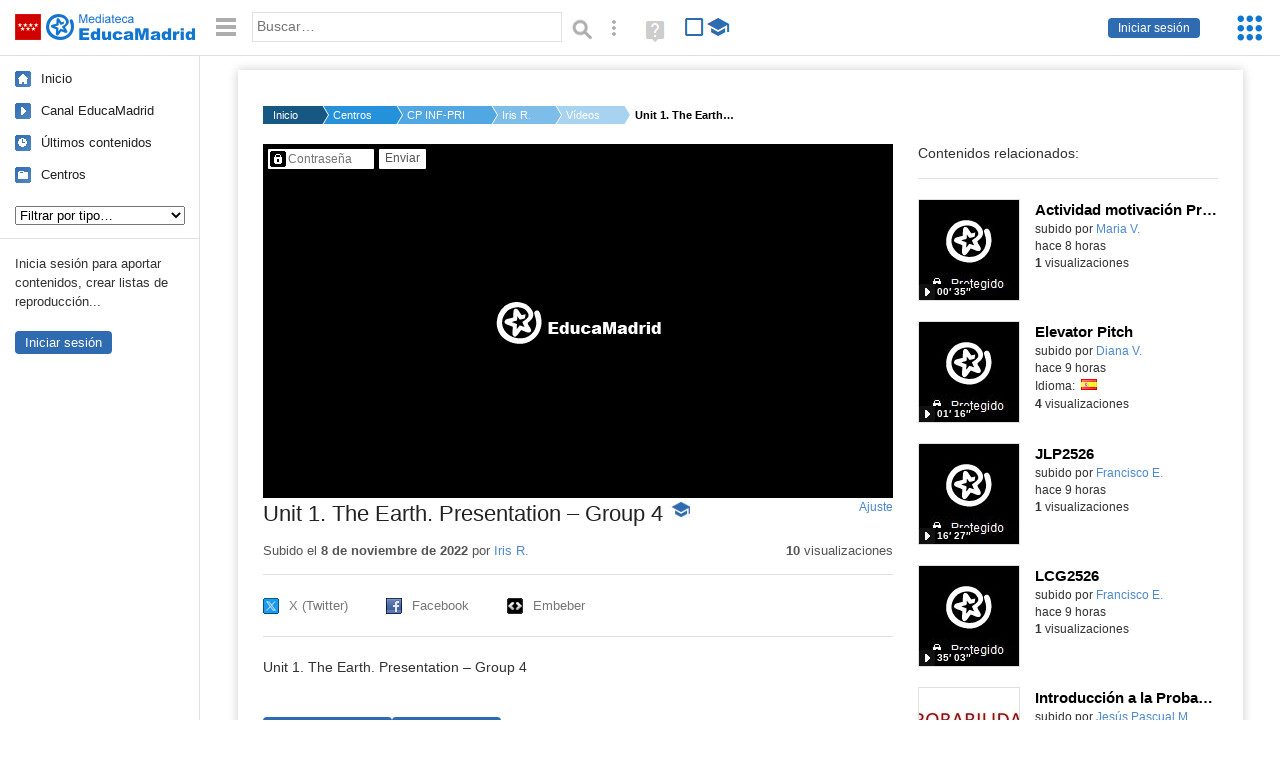

--- FILE ---
content_type: text/html; charset=UTF-8
request_url: https://mediateca.educa.madrid.org/video/8eyazn9pt9hzg1tf
body_size: 51903
content:
<!DOCTYPE html>
<html lang="es">
<head><title>Unit 1. The Earth. Presentation  – Group 4 | Mediateca de EducaMadrid</title>
<meta name="viewport" content="width=device-width, initial-scale=1" />
<link rel="shortcut icon" href="/favicon.ico" type="image/x-icon" />
<meta http-equiv="Content-Type" content="text/html; charset=UTF-8" />
<meta name="description" content="Unit 1. The Earth. Presentation  – Group 4" /><meta name="keywords" content="Vídeo, Iris Rufes Quilis" />

<link rel="start" href="/" title="Página principal" />
<link rel="index" href="/" title="Página principal" />
<!--[if lt IE 9]><script type="text/javascript" src="/js/html5.js"></script><![endif]-->
<link rel="stylesheet" type="text/css" href="/css/styles.css?v=110707012026" />
<!--[if lt IE 9]><link rel="stylesheet" type="text/css" href="/css/styles_ieLT9.css" /><![endif]-->
<script src="https://mediateca.educa.madrid.org/js/jquery-1.11.3.min.js"></script>
<script>var projectPath = '/'</script>
<script src="/js/common.js?v=110707012026"></script>
<link rel="canonical" href="https://mediateca.educa.madrid.org/video/8eyazn9pt9hzg1tf" />
<link href="https://mediateca.educa.madrid.org/imagen.php?id=8eyazn9pt9hzg1tf&m=0&ext=.jpg" rel="image_src" /><meta name="twitter:card" content="summary_large_image" />
<meta name="twitter:creator" content="@educamadrid" />
<meta property="og:url" content="https://mediateca.educa.madrid.org/video/8eyazn9pt9hzg1tf" />
<meta property="og:title" content="Unit 1. The Earth. Presentation  – Group 4 | Mediateca de EducaMadrid" />
<meta property="og:description" content="Unit 1. The Earth. Presentation  – Group 4" />
<meta property="og:image" content="https://mediateca.educa.madrid.org/imagen.php?id=8eyazn9pt9hzg1tf&m=0&ext=.jpg" />

    </head>

</head>
<body class="play play-video"><script>EducaMadridHead.setBodyClass();</script>
	<div id="site">
		<p id="skipNav"><a href="#content" class="sr-av">Saltar navegación</a></p>
		<div id="header" class="autoclear">
			<p class="logo"><a href="/"><span class="sr-av">Mediateca de EducaMadrid</span></a></p>			
			<p class="links fs">
							<a href="#login" id="login-link" class="action fs" onclick="login.toggle();return false" hidden>Iniciar sesión</a>
				<script>
					(function() {
						function mostrarLogin() {
							var loginLink = document.getElementById("login-link");
							if (loginLink) {
								loginLink.hidden = false;
							}
						}

						if (document.readyState === "loading") {
							document.addEventListener("DOMContentLoaded", mostrarLogin);
						} else {
							mostrarLogin();
						}
					})();
				</script>
						</p>
									<div id="quick-browse">
				<form id="qb" action="/resultados" method="GET" onsubmit="return validation.search()">
				<div>
					<a href="#" id="nav-toggler" class="js-required hide" onclick="toggleNav(this);return false" title="Ocultar menú"><img src="/images/icons/menu.gif" width="22" height="22" alt="Menú" /></a>
					<label for="wb"><span class="sr-av">Palabra o frase: </span><input type="text" name="q" id="wb" title="Busca los t&eacute;rminos en todos los ficheros de la Mediateca" placeholder="Buscar&hellip;" value="" required /></label>
					<input type="image" name="submit" id="wb_submit" src="/images/icons/search.gif" alt="Buscar" />					
					<a href="/buscar" id="adv-search-link" class="fs" title="Búsqueda avanzada"><span class="sr-av">Búsqueda avanzada</span></a>
					<a href="/help/search.html" title="Ayuda para la búsqueda" id="search-help-link" target="_blank"><span class="sr-av">Ayuda (en ventana nueva)</span></a> 
				</div>
				</form>
				<div id="change-mode">		
					<form id="mediatecaModeForm" action="/video/8eyazn9pt9hzg1tf" method="POST">
						<div>
																					<input type="hidden" name="mediatecaMode" value="normal" />
							<input type="image" class="educational-off" title="Activar el modo educativo (sólo contenidos educativos)" alt="Mostrando todos los contenidos. Haz clic para mostrar sólo contenidos educativos." src="/images/icons/search_all.png" />
													</div>
					</form>			
				</div>				
			</div>		
		</div>
		<div id="wrapper" class="autoclear">
			<div id="sidebar">
	<nav id="nav">
		<ul>			
			<li class="home"><a href="/">Inicio</a></li>
			<li class="canal-educamadrid"><a href="/usuario/educamadrid" title="Canal oficial de EducaMadrid">Canal EducaMadrid</a></li>
			<li class="last-contents"><a href="/resultados.php?ultimos=1">&Uacute;ltimos contenidos</a></li>			
				
			
			<li class="last-videos"><a href="/resultados.php?ultimos=1&amp;Type=1&amp;filters=false">Vídeos</a></li><li class="last-images"><a href="/resultados.php?ultimos=1&amp;Type=2&amp;filters=false">Imágenes</a></li><li class="last-audios"><a href="/resultados.php?ultimos=1&amp;Type=3&amp;filters=false">Audios</a></li><li class="d"><a href="/resultados.php?ultimos=1&amp;Type=8&amp;filters=false">Diseños 3D</a></li><li class="s"><a href="/resultados.php?ultimos=1&amp;Type=9&amp;filters=false">Scratch</a></li><li class="epub"><a href="/resultados.php?ultimos=1&amp;Type=11&amp;filters=false">Epub</a></li><li class="rutas"><a href="/resultados.php?ultimos=1&amp;Type=13&amp;filters=false">Rutas</a></li><li class="others"><a href="/resultados.php?ultimos=1&amp;Type=12&amp;filters=false">Documentos</a></li><li class="mapasmentales"><a href="/resultados.php?ultimos=1&amp;Type=14&amp;filters=false">Mapas mentales</a></li><li class="last-album"><a href="/resultados.php?ultimos=1&amp;Type=15&amp;filters=false">Álbumes</a></li><li class="last-codigos"><a href="/resultados.php?ultimos=1&amp;Type=16&amp;filters=false">Códigos</a></li><li class="last-videosinteractivos"><a href="/resultados.php?ultimos=1&amp;Type=17&amp;filters=false">Vídeos interactivos</a></li>		
			<li class="lists"><a href="/resultados.php?ultimos=1&amp;Type=4&amp;filters=false">Listas</a></li>
			<li class="cen"><a href="/centros">Centros</a></li>
					</ul>
	</nav>		<div class="block">
		<p>Inicia sesión para aportar contenidos, crear listas de reproducción...</p>
		<p><a href="#login" class="action" onclick="login.toggle();return false">Iniciar sesión</a></p>					
	</div>
	</div>
			<div id="content-wrapper">
						<div id="content" class="autoclear">
					    
			<div id="file-card">
				<ul class='breadcrumb'><li><a href='/'>Inicio</a></li><li><a href='/centros'>Centros</a></li><li><a href='/centro/cp.sanjuandelacruz.madrid'>CP INF-PRI SAN JUAN DE LA CRUZ</a></li><li><a href='/usuario/iris.rufes'>Iris R.</a></li><li><a href='/usuario/iris.rufes/videos'>Vídeos</a></li><li><a href='#'>Unit 1. The Earth. Presentation  – Group 4</a></li></ul>	<div class="layout-2 autoclear">
		<div class="a">
		
		<form id="restrictedAccess" name="restrictedAccess" style="height:354px" method="POST">
			<div>
				<p>
					<label for="contentPassword" class="sr-av">Contenido protegido&hellip;</label>
					<input type="password" name="contentPassword" id="contentPassword" placeholder="Contraseña" />
					<input type="submit" value="Enviar" id="contentPasswordSubmit" />
					
				</p>
			</div>
		</form>
				<div class="desc">

								<h1>Unit 1. The Earth. Presentation  – Group 4<span class="educational"><span class="sr-av"> - Contenido educativo</span></span></h1>
				
												<span id="change-stretching" class="js-required"><a href="#change-stretching-options">Ajuste<span class="sr-av"> de pantalla</span></a></span>
				<div id="change-stretching-options">
					<p>El ajuste de pantalla se aprecia al ver el vídeo en <strong>pantalla completa</strong>. <span class="sr-av">Elige la presentación que más te guste:</span></p>
					<ul>
						<li><a href="#" class="stretching-uniform"><span>Uniforme</span></a></li>
						<li><a href="#" class="stretching-exactfit"><span>Exacto</span></a></li>
						<li><a href="#" class="stretching-fill"><span>Relleno</span></a></li>
						<li><a href="#" class="stretching-none"><span>Ninguno</span></a></li>
					</ul>
				</div>
				<script>stretching.init()</script>		
								<div id="file-main-actions">
					<p class="date">Subido el <strong> 8 de noviembre de 2022</strong> por <a href="/usuario/iris.rufes">Iris R.</a></p>					<p class="view-no">
													<strong>10</strong> visualizaciones
											</p>
					<div class="interaction">	
												<ul class="actions-menu">
														<!--<li class="share"><a href="#share" onclick="fileCard.showTab('action-panel','share',this);return false" class="action-panel-link">Compartir</a></li>-->
													</ul>
					</div>
				</div>
												<script>
					function toggleShareOptions(e) {
						var c = $('#share-content');
						if (e.className=="show") {
							e.className = "hide";
							c.show();
							$("#video-code").focus();
						} else {
							e.className = "show";
							c.hide();							
						}
					}
				</script>
				<div id="share">
					<div id="share-link" class="share-panel">	
									
						<ul id="social">
							<li class="twitter"><a href="https://twitter.com/intent/tweet?url=https://mediateca.educa.madrid.org/video/8eyazn9pt9hzg1tf&amp;text=Unit+1.+The+Earth.+Presentation++%E2%80%93+Group+4&amp;via=educamadrid" title="Compartir en X (Twitter)"><span>X (Twitter)</span></a></li>
							<li class="facebook"><a href="https://facebook.com/sharer.php?u=https://mediateca.educa.madrid.org/video/8eyazn9pt9hzg1tf" title="Compartir en Facebook"><span>Facebook</span></a></li>
														<li class="embed"><a href="#share-content" onclick="toggleShareOptions(this);return false" class="show" title="Obtener código para embeber o incrustar"><span>Embeber</span></a></li>							
							
						</ul>

											</div>
										<div id="share-content" class="share-panel">
						<label for="video-code" id="option">
							<span class="sr-av">Insertar: </span>
							<textarea style="width: 100%; height: 38px;" name="video-code" id="video-code" rows="1" cols="10" class="auto-select" readonly="readonly">&lt;iframe src="https://mediateca.educa.madrid.org/video/8eyazn9pt9hzg1tf/fs" width="420" height="315" frameborder="0" scrolling="no" style="border:0;overflow:hidden" allowfullscreen&gt;&lt;/iframe&gt;</textarea><script>var altVideoSize = { proportional : [420,236], normal : [420,315]}</script>							Copia el código <strong>(Ctrl+C)</strong> para insertarlo en tus páginas.							
						</label>
											</div>
				</div>
				
				<div id="file-summary">Unit 1. The Earth. Presentation  – Group 4</div>			
				
				 <p class="js-required more-info"> 
											<div class="button-row">
							<a href="#file-details" onclick="fileCard.toggleMore(this);return false;" class="more">Más información</a>
																						<a href="#file-transcription" onclick="fileCard.toggleMore(this, 'transcription');return false;" class="more">Transcripción</a>
													</div>
						</p>
																			<div id="file-transcription" class="js-hidden">
								<p id="download-transcription"><a href="https://mediateca.educa.madrid.org/streaming.php?id=8eyazn9pt9hzg1tf&subtitles=captions&ext=.srt" download="8eyazn9pt9hzg1tf.srt" title="Descargar los subtítulos"><span class="sr-av">Descargar la transcripción</span></a></p>
								<div class="capitulo" style="cursor:pointer;">
            <div class="chapter-thumb" style="width:80px;height:45px;background:url('https://mediateca.educa.madrid.org/imagen.php?id=8eyazn9pt9hzg1tf&type=7&m=0&ext=.jpg') no-repeat; background-position:-0px -0px; background-size:auto;vertical-align:middle;"></div>
            <div style="display: flex; flex-direction: column;">
                <span>Φτάνει 3 μέρες και 6 ώρες για να φτιάξουμε μια ολοκληρωμένη κομπλέα του Ιησού Χριστού.</span>
                <a href="#00:00:00" class="em-jwplayer-link">00:00:00</a>
            </div>
        </div>
<div class="capitulo" style="cursor:pointer;">
            <div class="chapter-thumb" style="width:80px;height:45px;background:url('https://mediateca.educa.madrid.org/imagen.php?id=8eyazn9pt9hzg1tf&type=7&m=0&ext=.jpg') no-repeat; background-position:-120px -0px; background-size:auto;vertical-align:middle;"></div>
            <div style="display: flex; flex-direction: column;">
                <span>Εδώ, η δεξιά πλευρά είναι άλλη μια φωτογραφική γραμμή.</span>
                <a href="#00:00:09" class="em-jwplayer-link">00:00:09</a>
            </div>
        </div>
<div class="capitulo" style="cursor:pointer;">
            <div class="chapter-thumb" style="width:80px;height:45px;background:url('https://mediateca.educa.madrid.org/imagen.php?id=8eyazn9pt9hzg1tf&type=7&m=0&ext=.jpg') no-repeat; background-position:-240px -0px; background-size:auto;vertical-align:middle;"></div>
            <div style="display: flex; flex-direction: column;">
                <span>Είναι η κορυφή από το νότιμο πόλεμο στο δεξιό πόλεμο.</span>
                <a href="#00:00:15" class="em-jwplayer-link">00:00:15</a>
            </div>
        </div>
<div class="capitulo" style="cursor:pointer;">
            <div class="chapter-thumb" style="width:80px;height:45px;background:url('https://mediateca.educa.madrid.org/imagen.php?id=8eyazn9pt9hzg1tf&type=7&m=0&ext=.jpg') no-repeat; background-position:-480px -67px; background-size:auto;vertical-align:middle;"></div>
            <div style="display: flex; flex-direction: column;">
                <span>Το δεξιό πόλεμο είναι η κορυφή από το νότιμο πόλεμο στο δεξιό πόλεμο.</span>
                <a href="#00:01:22" class="em-jwplayer-link">00:01:22</a>
            </div>
        </div>
<div class="capitulo" style="cursor:pointer;">
            <div class="chapter-thumb" style="width:80px;height:45px;background:url('https://mediateca.educa.madrid.org/imagen.php?id=8eyazn9pt9hzg1tf&type=7&m=0&ext=.jpg') no-repeat; background-position:-600px -67px; background-size:auto;vertical-align:middle;"></div>
            <div style="display: flex; flex-direction: column;">
                <span>Στη δεξιά πλευρά, η ολοκληρωμένη κομπλέα του Ιησού Χριστού</span>
                <a href="#00:01:33" class="em-jwplayer-link">00:01:33</a>
            </div>
        </div>
<div class="capitulo" style="cursor:pointer;">
            <div class="chapter-thumb" style="width:80px;height:45px;background:url('https://mediateca.educa.madrid.org/imagen.php?id=8eyazn9pt9hzg1tf&type=7&m=0&ext=.jpg') no-repeat; background-position:-720px -67px; background-size:auto;vertical-align:middle;"></div>
            <div style="display: flex; flex-direction: column;">
                <span>δημιουργήθηκε στο δεξιό πόλεμο.</span>
                <a href="#00:01:37" class="em-jwplayer-link">00:01:37</a>
            </div>
        </div>
<div class="capitulo" style="cursor:pointer;">
            <div class="chapter-thumb" style="width:80px;height:45px;background:url('https://mediateca.educa.madrid.org/imagen.php?id=8eyazn9pt9hzg1tf&type=7&m=0&ext=.jpg') no-repeat; background-position:-840px -67px; background-size:auto;vertical-align:middle;"></div>
            <div style="display: flex; flex-direction: column;">
                <span>Είναι 3 μέρες και 6 ώρες για να φτιάξουμε μια ολοκληρωμένη κομπλέα του Ιησού Χριστού.</span>
                <a href="#00:01:40" class="em-jwplayer-link">00:01:40</a>
            </div>
        </div>
<div class="capitulo" style="cursor:pointer;">
            <div class="chapter-thumb" style="width:80px;height:45px;background:url('https://mediateca.educa.madrid.org/imagen.php?id=8eyazn9pt9hzg1tf&type=7&m=0&ext=.jpg') no-repeat; background-position:-0px -134px; background-size:auto;vertical-align:middle;"></div>
            <div style="display: flex; flex-direction: column;">
                <span>Αυτή η ολοκληρωμένη κομπλέα είναι υπέροχη για την παγκόσμια ζωή.</span>
                <a href="#00:01:58" class="em-jwplayer-link">00:01:58</a>
            </div>
        </div>
<div class="capitulo" style="cursor:pointer;">
            <div class="chapter-thumb" style="width:80px;height:45px;background:url('https://mediateca.educa.madrid.org/imagen.php?id=8eyazn9pt9hzg1tf&type=7&m=0&ext=.jpg') no-repeat; background-position:-120px -134px; background-size:auto;vertical-align:middle;"></div>
            <div style="display: flex; flex-direction: column;">
                <span>Είναι αυτή η ολοκληρωμένη κομπλέα που χρειάζεται για την παγκόσμια ζωή.</span>
                <a href="#00:02:06" class="em-jwplayer-link">00:02:06</a>
            </div>
        </div>
<div class="capitulo" style="cursor:pointer;">
            <div class="chapter-thumb" style="width:80px;height:45px;background:url('https://mediateca.educa.madrid.org/imagen.php?id=8eyazn9pt9hzg1tf&type=7&m=0&ext=.jpg') no-repeat; background-position:-240px -134px; background-size:auto;vertical-align:middle;"></div>
            <div style="display: flex; flex-direction: column;">
                <span>Αυτή η ολοκληρωμένη κομπλέα είναι υπέροχη για την παγκόσμια ζωή.</span>
                <a href="#00:02:14" class="em-jwplayer-link">00:02:14</a>
            </div>
        </div>
<div class="capitulo" style="cursor:pointer;">
            <div class="chapter-thumb" style="width:80px;height:45px;background:url('https://mediateca.educa.madrid.org/imagen.php?id=8eyazn9pt9hzg1tf&type=7&m=0&ext=.jpg') no-repeat; background-position:-480px -134px; background-size:auto;vertical-align:middle;"></div>
            <div style="display: flex; flex-direction: column;">
                <span>Είναι αυτή η ολοκληρωμένη κομπλέα που χρειάζεται για την παγκόσμια ζωή.</span>
                <a href="#00:02:24" class="em-jwplayer-link">00:02:24</a>
            </div>
        </div>
<div class="capitulo" style="cursor:pointer;">
            <div class="chapter-thumb" style="width:80px;height:45px;background:url('https://mediateca.educa.madrid.org/imagen.php?id=8eyazn9pt9hzg1tf&type=7&m=0&ext=.jpg') no-repeat; background-position:-720px -134px; background-size:auto;vertical-align:middle;"></div>
            <div style="display: flex; flex-direction: column;">
                <span>Είναι αυτή η ολοκληρωμένη κομπλέα που χρειάζεται για την παγκόσμια ζωή.</span>
                <a href="#00:02:34" class="em-jwplayer-link">00:02:34</a>
            </div>
        </div>
<div class="capitulo" style="cursor:pointer;">
            <div class="chapter-thumb" style="width:80px;height:45px;background:url('https://mediateca.educa.madrid.org/imagen.php?id=8eyazn9pt9hzg1tf&type=7&m=0&ext=.jpg') no-repeat; background-position:-840px -134px; background-size:auto;vertical-align:middle;"></div>
            <div style="display: flex; flex-direction: column;">
                <span>Είναι αυτή η ολοκληρωμένη κομπλέα που χρειάζεται για την παγκόσμια ζωή.</span>
                <a href="#00:02:44" class="em-jwplayer-link">00:02:44</a>
            </div>
        </div>
<div class="capitulo" style="cursor:pointer;">
            <div class="chapter-thumb" style="width:80px;height:45px;background:url('https://mediateca.educa.madrid.org/imagen.php?id=8eyazn9pt9hzg1tf&type=7&m=0&ext=.jpg') no-repeat; background-position:-1080px -134px; background-size:auto;vertical-align:middle;"></div>
            <div style="display: flex; flex-direction: column;">
                <span>Είναι αυτή η ολοκληρωμένη κομπλέα που χρειάζεται για την παγκόσμια ζωή.</span>
                <a href="#00:02:54" class="em-jwplayer-link">00:02:54</a>
            </div>
        </div>
<div class="capitulo" style="cursor:pointer;">
            <div class="chapter-thumb" style="width:80px;height:45px;background:url('https://mediateca.educa.madrid.org/imagen.php?id=8eyazn9pt9hzg1tf&type=7&m=0&ext=.jpg') no-repeat; background-position:-120px -201px; background-size:auto;vertical-align:middle;"></div>
            <div style="display: flex; flex-direction: column;">
                <span>Είναι αυτή η ολοκληρωμένη κομπλέα που χρειάζεται για την παγκόσμια ζωή.</span>
                <a href="#00:03:04" class="em-jwplayer-link">00:03:04</a>
            </div>
        </div>
<div class="capitulo" style="cursor:pointer;">
            <div class="chapter-thumb" style="width:80px;height:45px;background:url('https://mediateca.educa.madrid.org/imagen.php?id=8eyazn9pt9hzg1tf&type=7&m=0&ext=.jpg') no-repeat; background-position:-240px -201px; background-size:auto;vertical-align:middle;"></div>
            <div style="display: flex; flex-direction: column;">
                <span>Είναι αυτή η ολοκληρωμένη κομπλέα που χρειάζεται για την παγκόσμια ζωή.</span>
                <a href="#00:03:14" class="em-jwplayer-link">00:03:14</a>
            </div>
        </div>
<div class="capitulo" style="cursor:pointer;">
            <div class="chapter-thumb" style="width:80px;height:45px;background:url('https://mediateca.educa.madrid.org/imagen.php?id=8eyazn9pt9hzg1tf&type=7&m=0&ext=.jpg') no-repeat; background-position:-480px -201px; background-size:auto;vertical-align:middle;"></div>
            <div style="display: flex; flex-direction: column;">
                <span>Είναι αυτή η ολοκληρωμένη κομπλέα που χρειάζεται για την παγκόσμια ζωή.</span>
                <a href="#00:03:24" class="em-jwplayer-link">00:03:24</a>
            </div>
        </div>
<div class="capitulo" style="cursor:pointer;">
            <div class="chapter-thumb" style="width:80px;height:45px;background:url('https://mediateca.educa.madrid.org/imagen.php?id=8eyazn9pt9hzg1tf&type=7&m=0&ext=.jpg') no-repeat; background-position:-720px -201px; background-size:auto;vertical-align:middle;"></div>
            <div style="display: flex; flex-direction: column;">
                <span>Είναι αυτή η ολοκληρωμένη κομπλέα που χρειάζεται για την παγκόσμια ζωή.</span>
                <a href="#00:03:34" class="em-jwplayer-link">00:03:34</a>
            </div>
        </div>
<div class="capitulo" style="cursor:pointer;">
            <div class="chapter-thumb" style="width:80px;height:45px;background:url('https://mediateca.educa.madrid.org/imagen.php?id=8eyazn9pt9hzg1tf&type=7&m=0&ext=.jpg') no-repeat; background-position:-840px -201px; background-size:auto;vertical-align:middle;"></div>
            <div style="display: flex; flex-direction: column;">
                <span>Είναι αυτή η ολοκληρωμένη κομπλέα που χρειάζεται για την παγκόσμια ζωή.</span>
                <a href="#00:03:44" class="em-jwplayer-link">00:03:44</a>
            </div>
        </div>
<div class="capitulo" style="cursor:pointer;">
            <div class="chapter-thumb" style="width:80px;height:45px;background:url('https://mediateca.educa.madrid.org/imagen.php?id=8eyazn9pt9hzg1tf&type=7&m=0&ext=.jpg') no-repeat; background-position:-1080px -201px; background-size:auto;vertical-align:middle;"></div>
            <div style="display: flex; flex-direction: column;">
                <span>Είναι αυτή η ολοκληρωμένη κομπλέα που χρειάζεται για την παγκόσμια ζωή.</span>
                <a href="#00:03:54" class="em-jwplayer-link">00:03:54</a>
            </div>
        </div>
<div class="capitulo" style="cursor:pointer;">
            <div class="chapter-thumb" style="width:80px;height:45px;background:url('https://mediateca.educa.madrid.org/imagen.php?id=8eyazn9pt9hzg1tf&type=7&m=0&ext=.jpg') no-repeat; background-position:-120px -268px; background-size:auto;vertical-align:middle;"></div>
            <div style="display: flex; flex-direction: column;">
                <span>Είναι αυτή η ολοκληρωμένη κομπλέα που χρειάζεται για την παγκόσμια ζωή.</span>
                <a href="#00:04:04" class="em-jwplayer-link">00:04:04</a>
            </div>
        </div>
<div class="capitulo" style="cursor:pointer;">
            <div class="chapter-thumb" style="width:80px;height:45px;background:url('https://mediateca.educa.madrid.org/imagen.php?id=8eyazn9pt9hzg1tf&type=7&m=0&ext=.jpg') no-repeat; background-position:-240px -268px; background-size:auto;vertical-align:middle;"></div>
            <div style="display: flex; flex-direction: column;">
                <span>Είναι αυτή η ολοκληρωμένη κομπλέα που χρειάζεται για την παγκόσμια ζωή.</span>
                <a href="#00:04:14" class="em-jwplayer-link">00:04:14</a>
            </div>
        </div>
<div class="capitulo" style="cursor:pointer;">
            <div class="chapter-thumb" style="width:80px;height:45px;background:url('https://mediateca.educa.madrid.org/imagen.php?id=8eyazn9pt9hzg1tf&type=7&m=0&ext=.jpg') no-repeat; background-position:-480px -268px; background-size:auto;vertical-align:middle;"></div>
            <div style="display: flex; flex-direction: column;">
                <span>Είναι αυτή η ολοκληρωμένη κομπλέα που χρειάζεται για την παγκόσμια ζωή.</span>
                <a href="#00:04:24" class="em-jwplayer-link">00:04:24</a>
            </div>
        </div>
<div class="capitulo" style="cursor:pointer;">
            <div class="chapter-thumb" style="width:80px;height:45px;background:url('https://mediateca.educa.madrid.org/imagen.php?id=8eyazn9pt9hzg1tf&type=7&m=0&ext=.jpg') no-repeat; background-position:-840px -268px; background-size:auto;vertical-align:middle;"></div>
            <div style="display: flex; flex-direction: column;">
                <span>Ευχαριστώ που παρακολουθήσατε!</span>
                <a href="#00:04:44" class="em-jwplayer-link">00:04:44</a>
            </div>
        </div>

    <script>
        $(function() {
            $(".capitulo").on("click", function(e) {
                if ($(e.target).is("a")) e.preventDefault();

                var $link = $(this).find(".em-jwplayer-link").first();
                if (!$link.length) return;
                var time = $link.attr("href").substring(1);
                var parts = time.split(":").reverse();
                var seconds = 0;
                if (parts.length > 0) seconds += parseInt(parts[0] || 0, 10);
                if (parts.length > 1) seconds += parseInt(parts[1] || 0, 10) * 60;
                if (parts.length > 2) seconds += parseInt(parts[2] || 0, 10) * 3600;
                jwplayer().seek(seconds);
                jwplayer().play();
            });
        });
    </script>							</div>
						
				
				<div id="file-details" class="js-hidden">
					<dl>
						<dt>Subido por:</dt><dd><a href='/usuario/iris.rufes'>Iris R.</a></dd><dt class='row'>Licencia:</dt><dd class='license'><span class='license license-3'>Reconocimiento - No comercial</span></dd><dt>Visualizaciones:</dt><dd>10</dd><dt>Fecha:</dt><dd> 8 de noviembre de 2022 - 13:43</dd><dt>Visibilidad: </dt><dd><div id='visibilidadtexto'>Clave</div></dd><dt>Centro: </dt><dd><a href='/centro/cp.sanjuandelacruz.madrid'>CP INF-PRI SAN JUAN DE LA CRUZ</a></dd><dt>Duraci&oacute;n:</dt><dd>04&prime; 54&Prime; </dd><dt>Relaci&oacute;n de aspecto:</dt><dd>1.78:1</dd><dt>Resoluci&oacute;n:</dt><dd>1920x1080 p&iacute;xeles</dd><dt>Tama&ntilde;o:</dt><dd>604.75 MBytes</dd>					
					</dl>				
				</div>
								
				<div id="same-author"><h2 class="tit">Del mismo autor&hellip;</h2><div id="results-sameAuthor"><ul class="files autoclear" id="type-1-list"><li class="file video-file pos-1 autoclear" ><a href="/video/kpbai798iwlfgxri"><div class="thumbnail-wrapper"><span class="educational"></span><img src="https://mediateca.educa.madrid.org/imagen.php?id=kpbai798iwlfgxri&amp;m=1&amp;type=1" alt="Actividad motivación Proyecto Universo"   style="z-index: 0; position: absolute; width:220px; height:auto;top:0px;clip: rect(0px, 220px, 110px, 0); " class="--thumbnail"   /></div><h2 class="truncate">Actividad motivación Proyecto Universo </h2></a><div class="file-details"><span class="educational sr-av">Contenido educativo.</span> <span class="by">subido por <a href="/usuario/maria.vegasfuentes/videos" class="author">Maria V.</a> </span><span class="size truncate"> 00&prime; 35&Prime;</span><span class="sr-av"> - </span><span class="date">hace 8 horas</span><span class="sep"> - </span><span class="file-views"><strong>1</strong> visualizaciones</span></div></li><li class="file video-file pos-2 autoclear" ><a href="/video/sysri198ygeupr6x"><div class="thumbnail-wrapper"><span class="educational"></span><img src="https://mediateca.educa.madrid.org/imagen.php?id=sysri198ygeupr6x&amp;m=1&amp;type=1" alt="Elevator Pitch"   style="z-index: 0; position: absolute; width:220px; height:auto;top:0px;clip: rect(0px, 220px, 110px, 0); " class="--thumbnail"   /></div><h2 class="truncate">Elevator Pitch </h2></a><div class="file-details"><span class="educational sr-av">Contenido educativo.</span> <span class="by">subido por <a href="/usuario/diana.vazquez6/videos" class="author">Diana V.</a> </span><span class="size truncate"> 01&prime; 16&Prime;</span><span class="sr-av"> - </span><span class="date">hace 9 horas</span><span class="sep"> - </span><span class="file-lang"><strong class="sr-av">Idioma:</strong> <span class="lang"><img src="/images/lang/es.gif" width="16" height="11" alt="español (o castellano)" title="Idioma: español (o castellano)" /> </span></span><span class="sep"> - </span><span class="file-views"><strong>4</strong> visualizaciones</span></div></li><li class="file video-file pos-3 autoclear" ><a href="/video/plmfsrqexbixp5rb"><div class="thumbnail-wrapper"><img src="https://mediateca.educa.madrid.org/imagen.php?id=plmfsrqexbixp5rb&amp;m=1&amp;type=1" alt="JLP2526"   style="z-index: 0; position: absolute; width:220px; height:auto;top:0px;clip: rect(0px, 220px, 110px, 0); " class="--thumbnail"   /></div><h2 class="truncate">JLP2526 </h2></a><div class="file-details"><span class="by">subido por <a href="/usuario/francisco.encina/videos" class="author">Francisco E.</a> </span><span class="size truncate"> 16&prime; 27&Prime;</span><span class="sr-av"> - </span><span class="date">hace 9 horas</span><span class="sep"> - </span><span class="file-views"><strong>1</strong> visualizaciones</span></div></li><li class="file video-file pos-4 autoclear" ><a href="/video/o1ay1qmjomoxj54n"><div class="thumbnail-wrapper"><img src="https://mediateca.educa.madrid.org/imagen.php?id=o1ay1qmjomoxj54n&amp;m=1&amp;type=1" alt="LCG2526"   style="z-index: 0; position: absolute; width:220px; height:auto;top:0px;clip: rect(0px, 220px, 110px, 0); " class="--thumbnail"   /></div><h2 class="truncate">LCG2526 </h2></a><div class="file-details"><span class="by">subido por <a href="/usuario/francisco.encina/videos" class="author">Francisco E.</a> </span><span class="size truncate"> 35&prime; 03&Prime;</span><span class="sr-av"> - </span><span class="date">hace 9 horas</span><span class="sep"> - </span><span class="file-views"><strong>1</strong> visualizaciones</span></div></li><li class="file video-file pos-1 autoclear" ><a href="/video/lq77gomnmgrzvwfg"><div class="thumbnail-wrapper"><span class="educational"></span><img src="https://mediateca.educa.madrid.org/imagen.php?id=lq77gomnmgrzvwfg&amp;m=1&amp;type=1" alt="Introducción a la Probabilidad - 1º Bachillerato CCSS, pero sirve para introducir cualquiera de bachillerato"   style="z-index: 0; position: absolute; width:220px; height:auto;top:0px;clip: rect(0px, 220px, 110px, 0); " class="--thumbnail"   /></div><h2 class="truncate">Introducción a la Probabilidad - 1º Bachillerato CCSS, pero sirve para introducir cualquiera de bachillerato </h2></a><div class="file-details"><span class="educational sr-av">Contenido educativo.</span> <span class="by">subido por <a href="/usuario/jesus.morenodamas/videos" class="author">Jesús Pascual M.</a> </span><span class="size truncate">1h 01&prime; 54&Prime;</span><span class="sr-av"> - </span><span class="date">hace 10 horas</span><span class="sep"> - </span><span class="file-views"><strong>12</strong> visualizaciones</span></div></li><li class="file video-file pos-2 autoclear" ><a href="/video/4u2fqhkwngfijs65"><div class="thumbnail-wrapper"><img src="https://mediateca.educa.madrid.org/imagen.php?id=4u2fqhkwngfijs65&amp;m=1&amp;type=1" alt="Defensa proyecto Iván Javier Peña Pérez"   style="z-index: 0; position: absolute; width:220px; height:auto;top:0px;clip: rect(0px, 220px, 110px, 0); " class="--thumbnail"   /></div><h2 class="truncate">Defensa proyecto Iván Javier Peña Pérez </h2></a><div class="file-details"><span class="by">subido por <a href="/usuario/anieto1/videos" class="author">Agustin N.</a> </span><span class="size truncate"> 23&prime; 21&Prime;</span><span class="sr-av"> - </span><span class="date">hace 10 horas</span><span class="sep"> - </span><span class="file-lang"><strong class="sr-av">Idioma:</strong> <span class="lang"><img src="/images/lang/es.gif" width="16" height="11" alt="español (o castellano)" title="Idioma: español (o castellano)" /> </span></span><span class="sep"> - </span><span class="file-views"><strong>1</strong> visualizaciones</span></div></li><li class="file video-file pos-3 autoclear" ><a href="/video/z4ing1y2g3ve3t6p"><div class="thumbnail-wrapper"><img src="https://mediateca.educa.madrid.org/imagen.php?id=z4ing1y2g3ve3t6p&amp;m=1&amp;type=1" alt="¿estás buscando cole?"   style="z-index: 0; position: absolute; width:220px; height:auto;top:0px;clip: rect(0px, 220px, 110px, 0); " class="--thumbnail"   /></div><h2 class="truncate">¿estás buscando cole? </h2></a><div class="file-details"><span class="by">subido por <a href="/usuario/cp.alberti.mostoles/videos" class="author"> Cp alberti mostoles</a> </span><span class="size truncate"> 02&prime; 21&Prime;</span><span class="sr-av"> - </span><span class="date">hace 10 horas</span><span class="sep"> - </span><span class="file-views"><strong>2</strong> visualizaciones</span></div></li></ul></div><div id="pagination" class="autoclear"><p> <a href="./resultados" id="next" onclick="pagination.getMore(this,2,'results-sameAuthor');return false">Más resultados</a></p></div></div><p style="text-align:center;"><a href="/usuario/iris.rufes/videos" class="action">Ver más del mismo autor</a></p>			</div>
		</div>
		<aside class="b">
			<div id="side-results"><ul class="side-files autoclear" id="type-1-list"><li class="file video-file pos-1 autoclear" ><a href="/video/kpbai798iwlfgxri"><div class="thumbnail-wrapper"><span class="educational"></span><img src="https://mediateca.educa.madrid.org/imagen.php?id=kpbai798iwlfgxri&amp;m=1&amp;type=1" alt="Actividad motivación Proyecto Universo"   style="z-index: 0; position: absolute; width:220px; height:auto;left:-60px;top:0px;clip: rect(0px, 220px, 110px, 0); " class="--thumbnail"   /></div><h2 class="truncate">Actividad motivación Proyecto Universo </h2></a><div class="file-details"><span class="educational sr-av">Contenido educativo.</span> <span class="by">subido por <a href="/usuario/maria.vegasfuentes/videos" class="author">Maria V.</a> </span><span class="size truncate"> 00&prime; 35&Prime;</span><span class="sr-av"> - </span><br/><span class="date">hace 8 horas</span><span class="sep"> - </span><br/><span class="file-views"><strong>1</strong> visualizaciones</span></div></li><li class="file video-file pos-2 autoclear" ><a href="/video/sysri198ygeupr6x"><div class="thumbnail-wrapper"><span class="educational"></span><img src="https://mediateca.educa.madrid.org/imagen.php?id=sysri198ygeupr6x&amp;m=1&amp;type=1" alt="Elevator Pitch"   style="z-index: 0; position: absolute; width:220px; height:auto;left:-60px;top:0px;clip: rect(0px, 220px, 110px, 0); " class="--thumbnail"   /></div><h2 class="truncate">Elevator Pitch </h2></a><div class="file-details"><span class="educational sr-av">Contenido educativo.</span> <span class="by">subido por <a href="/usuario/diana.vazquez6/videos" class="author">Diana V.</a> </span><span class="size truncate"> 01&prime; 16&Prime;</span><span class="sr-av"> - </span><br/><span class="date">hace 9 horas</span><span class="sep"> - </span><span class="file-lang"><strong class="sr-av">Idioma:</strong> <span class="lang"><img src="/images/lang/es.gif" width="16" height="11" alt="español (o castellano)" title="Idioma: español (o castellano)" /> </span></span><span class="sep"> - </span><span class="file-views"><strong>4</strong> visualizaciones</span></div></li><li class="file video-file pos-3 autoclear" ><a href="/video/plmfsrqexbixp5rb"><div class="thumbnail-wrapper"><img src="https://mediateca.educa.madrid.org/imagen.php?id=plmfsrqexbixp5rb&amp;m=1&amp;type=1" alt="JLP2526"   style="z-index: 0; position: absolute; width:220px; height:auto;left:-60px;top:0px;clip: rect(0px, 220px, 110px, 0); " class="--thumbnail"   /></div><h2 class="truncate">JLP2526 </h2></a><div class="file-details"><span class="by">subido por <a href="/usuario/francisco.encina/videos" class="author">Francisco E.</a> </span><span class="size truncate"> 16&prime; 27&Prime;</span><span class="sr-av"> - </span><br/><span class="date">hace 9 horas</span><span class="sep"> - </span><br/><span class="file-views"><strong>1</strong> visualizaciones</span></div></li><li class="file video-file pos-4 autoclear" ><a href="/video/o1ay1qmjomoxj54n"><div class="thumbnail-wrapper"><img src="https://mediateca.educa.madrid.org/imagen.php?id=o1ay1qmjomoxj54n&amp;m=1&amp;type=1" alt="LCG2526"   style="z-index: 0; position: absolute; width:220px; height:auto;left:-60px;top:0px;clip: rect(0px, 220px, 110px, 0); " class="--thumbnail"   /></div><h2 class="truncate">LCG2526 </h2></a><div class="file-details"><span class="by">subido por <a href="/usuario/francisco.encina/videos" class="author">Francisco E.</a> </span><span class="size truncate"> 35&prime; 03&Prime;</span><span class="sr-av"> - </span><br/><span class="date">hace 9 horas</span><span class="sep"> - </span><br/><span class="file-views"><strong>1</strong> visualizaciones</span></div></li><li class="file video-file pos-1 autoclear" ><a href="/video/lq77gomnmgrzvwfg"><div class="thumbnail-wrapper"><span class="educational"></span><img src="https://mediateca.educa.madrid.org/imagen.php?id=lq77gomnmgrzvwfg&amp;m=1&amp;type=1" alt="Introducción a la Probabilidad - 1º Bachillerato CCSS, pero sirve para introducir cualquiera de bachillerato"   style="z-index: 0; position: absolute; width:220px; height:auto;left:-60px;top:0px;clip: rect(0px, 220px, 110px, 0); " class="--thumbnail"   /></div><h2 class="truncate">Introducción a la Probabilidad - 1º Bachillerato CCSS, pero sirve para introducir cualquiera de bachillerato </h2></a><div class="file-details"><span class="educational sr-av">Contenido educativo.</span> <span class="by">subido por <a href="/usuario/jesus.morenodamas/videos" class="author">Jesús Pascual M.</a> </span><span class="size truncate">1h 01&prime; 54&Prime;</span><span class="sr-av"> - </span><br/><span class="date">hace 10 horas</span><span class="sep"> - </span><br/><span class="file-views"><strong>12</strong> visualizaciones</span></div></li><li class="file video-file pos-2 autoclear" ><a href="/video/4u2fqhkwngfijs65"><div class="thumbnail-wrapper"><img src="https://mediateca.educa.madrid.org/imagen.php?id=4u2fqhkwngfijs65&amp;m=1&amp;type=1" alt="Defensa proyecto Iván Javier Peña Pérez"   style="z-index: 0; position: absolute; width:220px; height:auto;left:-60px;top:0px;clip: rect(0px, 220px, 110px, 0); " class="--thumbnail"   /></div><h2 class="truncate">Defensa proyecto Iván Javier Peña Pérez </h2></a><div class="file-details"><span class="by">subido por <a href="/usuario/anieto1/videos" class="author">Agustin N.</a> </span><span class="size truncate"> 23&prime; 21&Prime;</span><span class="sr-av"> - </span><br/><span class="date">hace 10 horas</span><span class="sep"> - </span><span class="file-lang"><strong class="sr-av">Idioma:</strong> <span class="lang"><img src="/images/lang/es.gif" width="16" height="11" alt="español (o castellano)" title="Idioma: español (o castellano)" /> </span></span><span class="sep"> - </span><span class="file-views"><strong>1</strong> visualizaciones</span></div></li><li class="file video-file pos-3 autoclear" ><a href="/video/z4ing1y2g3ve3t6p"><div class="thumbnail-wrapper"><img src="https://mediateca.educa.madrid.org/imagen.php?id=z4ing1y2g3ve3t6p&amp;m=1&amp;type=1" alt="¿estás buscando cole?"   style="z-index: 0; position: absolute; width:220px; height:auto;left:-60px;top:0px;clip: rect(0px, 220px, 110px, 0); " class="--thumbnail"   /></div><h2 class="truncate">¿estás buscando cole? </h2></a><div class="file-details"><span class="by">subido por <a href="/usuario/cp.alberti.mostoles/videos" class="author"> Cp alberti mostoles</a> </span><span class="size truncate"> 02&prime; 21&Prime;</span><span class="sr-av"> - </span><br/><span class="date">hace 10 horas</span><span class="sep"> - </span><br/><span class="file-views"><strong>2</strong> visualizaciones</span></div></li><li class="file video-file pos-4 autoclear" ><a href="/video/jjmsh6l1hpbkra21"><div class="thumbnail-wrapper"><span class="educational"></span><img src="https://mediateca.educa.madrid.org/imagen.php?id=jjmsh6l1hpbkra21&amp;m=1&amp;type=1" alt="Los Gremios medievales"   style="z-index: 0; position: absolute; width:220px; height:auto;left:-60px;top:0px;clip: rect(0px, 220px, 110px, 0); " class="--thumbnail"   /></div><h2 class="truncate">Los Gremios medievales </h2></a><div class="file-details"><span class="educational sr-av">Contenido educativo.</span> <span class="by">subido por <a href="/usuario/jmartinsanchez/videos" class="author">Jose Manuel M.</a> </span><span class="size truncate"> 05&prime; 30&Prime;</span><span class="sr-av"> - </span><br/><span class="date">hace 10 horas</span><span class="sep"> - </span><br/><span class="file-views"><strong>1</strong> visualizaciones</span></div></li><li class="file video-file pos-1 autoclear" ><a href="/video/eh3vv5kx7u1l7ztg"><div class="thumbnail-wrapper"><img src="https://mediateca.educa.madrid.org/imagen.php?id=eh3vv5kx7u1l7ztg&amp;m=1&amp;type=1" alt="100 AÑOS DEL NACIMIENTO DE JOSEFINA ALDECOA - MARZO 2025"   style="z-index: 0; position: absolute; width:220px; height:auto;left:-60px;top:0px;clip: rect(0px, 220px, 110px, 0); " class="--thumbnail"   /></div><h2 class="truncate">100 AÑOS DEL NACIMIENTO DE JOSEFINA ALDECOA - MARZO 2025 </h2></a><div class="file-details"><span class="by">subido por <a href="/usuario/ies.josefinaaldecoa.alcorcon/videos" class="author"> Ies josefinaaldecoa alcorcon</a> </span><span class="size truncate"> 18&prime; 26&Prime;</span><span class="sr-av"> - </span><br/><span class="date">hace 10 horas</span><span class="sep"> - </span><span class="file-lang"><strong class="sr-av">Idioma:</strong> <span class="lang"><img src="/images/lang/es.gif" width="16" height="11" alt="español (o castellano)" title="Idioma: español (o castellano)" /> </span></span><span class="sep"> - </span><span class="file-views"><strong>2</strong> visualizaciones</span></div></li><li class="file video-file pos-2 autoclear" ><a href="/video/tseiozhk61vg2v2s"><div class="thumbnail-wrapper"><span class="educational"></span><img src="https://mediateca.educa.madrid.org/imagen.php?id=tseiozhk61vg2v2s&amp;m=1&amp;type=1" alt="Simetría de funciones (paridad)"   style="z-index: 0; position: absolute; width:220px; height:auto;left:-60px;top:0px;clip: rect(0px, 220px, 110px, 0); " class="--thumbnail"   /></div><h2 class="truncate">Simetría de funciones (paridad) </h2></a><div class="file-details"><span class="educational sr-av">Contenido educativo.</span> <span class="by">subido por <a href="/usuario/javier.majadas/videos" class="author">Francisco J. M.</a> </span><span class="size truncate"> 09&prime; 29&Prime;</span><span class="sr-av"> - </span><br/><span class="date">hace 10 horas</span><span class="sep"> - </span><span class="file-lang"><strong class="sr-av">Idioma:</strong> <span class="lang"><img src="/images/lang/es.gif" width="16" height="11" alt="español (o castellano)" title="Idioma: español (o castellano)" /> </span></span><span class="sep"> - </span><span class="file-views"><strong>7</strong> visualizaciones</span></div></li><li class="file video-file pos-3 autoclear" ><a href="/video/xtmgybbsd2g8m1ta"><div class="thumbnail-wrapper"><span class="educational"></span><img src="https://mediateca.educa.madrid.org/imagen.php?id=xtmgybbsd2g8m1ta&amp;m=1&amp;type=1" alt="Robot Maqueen Siguelíneas"   style="z-index: 0; position: absolute; width:220px; height:auto;left:-60px;top:0px;clip: rect(0px, 220px, 110px, 0); " class="--thumbnail"   /></div><h2 class="truncate">Robot Maqueen Siguelíneas </h2></a><div class="file-details"><span class="educational sr-av">Contenido educativo.</span> <span class="by">subido por <a href="/usuario/jsanzleyva/videos" class="author">Javier S.</a> </span><span class="size truncate"> 00&prime; 11&Prime;</span><span class="sr-av"> - </span><br/><span class="date">hace 10 horas</span><span class="sep"> - </span><span class="file-lang"><strong class="sr-av">Idioma:</strong> <span class="lang"><img src="/images/lang/es.gif" width="16" height="11" alt="español (o castellano)" title="Idioma: español (o castellano)" /> </span></span><span class="sep"> - </span><span class="file-views"><strong>4</strong> visualizaciones</span></div></li><li class="file video-file pos-4 autoclear" ><a href="/video/xon5q36ezurqqkj6"><div class="thumbnail-wrapper"><span class="educational"></span><img src="https://mediateca.educa.madrid.org/imagen.php?id=xon5q36ezurqqkj6&amp;m=1&amp;type=1" alt="RIVERBOAT RAG"   style="z-index: 0; position: absolute; width:220px; height:auto;left:-60px;top:0px;clip: rect(0px, 220px, 110px, 0); " class="--thumbnail"   /></div><h2 class="truncate">RIVERBOAT RAG </h2></a><div class="file-details"><span class="educational sr-av">Contenido educativo.</span> <span class="by">subido por <a href="/usuario/ursula.clemente/videos" class="author">Ursula C.</a> </span><span class="size truncate"> 01&prime; 30&Prime;</span><span class="sr-av"> - </span><br/><span class="date">hace 11 horas</span><span class="sep"> - </span><br/><span class="file-views"><strong>7</strong> visualizaciones</span></div></li><li class="file video-file pos-1 autoclear" ><a href="/video/62o4gk3diakvlpwc"><div class="thumbnail-wrapper"><img src="https://mediateca.educa.madrid.org/imagen.php?id=62o4gk3diakvlpwc&amp;m=1&amp;type=1" alt="Defensa ASIR 2026 - Ana Belén García Bascuñana"   style="z-index: 0; position: absolute; width:220px; height:auto;left:-60px;top:0px;clip: rect(0px, 220px, 110px, 0); " class="--thumbnail"   /></div><h2 class="truncate">Defensa ASIR 2026 - Ana Belén García Bascuñana </h2></a><div class="file-details"><span class="by">subido por <a href="/usuario/vbmh56/videos" class="author">Víctor Borja M.</a> </span><span class="size truncate"> 25&prime; 06&Prime;</span><span class="sr-av"> - </span><br/><span class="date">hace 11 horas</span><span class="sep"> - </span><br/><span class="file-views"><strong>1</strong> visualizaciones</span></div></li></ul></div>	
		</aside>		
		<script>
   /* VOTACION */ 
		$(function(){
		$(".stars-16").children("li").hover(function() 
			{ 
				$(this).parent().children("li").css('background-position','0 0'); 
				var a=$(this).parent().children("li").index($(this));
				if (!$(this).hasClass("voted")) $(this).parent().children("li").slice(0,a+1).css('background-position','0 -15px')
			},function() { $(this).parent().children("li").css('background-position','0 0'); });		
		
		/* click */
		$(".stars").children("li:not(.voted)").click(function() 
		{ 
			if (!$(this).hasClass("voted")) 
			{
				var li=$(this);
				var ul=$(this).closest("ul");
				
				var txt=ul.find("span").data("txtoriginal");
				var id=ul.data("id");
				var valor=li.data("vote");
				$(".voted_percent").css("width",100/5*valor+"%");
				
				$.getJSON( "/ajax.php", { id_content: id, voto: valor } )
				.done(function( json ) 
				{
					/* mostramos mensaje */
					ul.find("span").html(json.estado);
					/* actualizamos data */
					$("#resumenvotos").html(Math.round(json.value)+" sobre 5 basada en "+json.votes+" votos. <strong>Su voto ha sido recogido.</strong>");
					ul.find("span").data("txtoriginal",Math.round(json.value)+" sobre 5 basada en "+json.votes+" votos.");
					ul.addClass("ul_voted");
					ul.children("li").addClass("voted");
					/* cambiamos tamaño del div */
					var maximo_posible=5*json.votes;
					var porciento=json.suma*100/maximo_posible;
					porciento=porciento.toFixed(2);
					// var txt=ul.find(".voted_percent").css("width",porciento+"%");
					setTimeout(function() { ul.find("span").html(ul.find("span").data("txtoriginal")); }, 3000);
					// $( "voted_percent votes-16" ).width(porciento + '%')					
				})
				.fail(function( jqxhr, textStatus, error ) {
					var err = textStatus + ', ' + error;
					ul.find("span").text(err);
				});
			}
		});
	});	
	/* VOTACION */
	</script>
	</div>
	
			</div>
				
		<script>if (inIframe()) $('.maximized').css('background', '#FFF');</script>
			</div><!-- /#content -->
		<hr />
		<div id="emCommonFooter">
			<div class="content-wrapper">
				<p><a href="https://www.educa2.madrid.org/educamadrid/"><strong>EducaMadrid</strong></a>, Plataforma Educativa de la <a href="https://www.comunidad.madrid">Comunidad de Madrid</a></p>
			</div>
		</div>		
		<div id="footer">
			<ul>
				<li><a href="/accesibilidad">Accesibilidad</a></li>
				<li><a href="/mapa-web">Mapa<span class="hr-only"> web</span></a></li>
				<li><a href="/aviso-legal">Aviso<span class="hr-only"> legal</span></a></li>
				<li><a href="/contacto" rel="nofollow" id="contact-link">Contacto</a></li>
			</ul>
		</div>		
		</div><!-- /#content-wrapper -->
	</div><!-- /#wrapper -->
</div>
<div id="login" class="js-hidden">
	<div id="login-w">
		<form action='https://mediateca.educa.madrid.org/video/8eyazn9pt9hzg1tf' method='post' id="login-form">
			<p><label for="nombreuser"><span>Usuario: </span><input type='text' size='15' maxlength='100' name='user' id='nombreuser' /></label></p>
			<p><label for="passuser"><span>Contrase&ntilde;a: </span><input type='password' size='15' maxlength='50' name='pass' id="passuser" /></label></p>
			<p class="submit">
				<input type="submit" name="enter" id="enter" value="Acceder" />
				<input type="button" name="doNotEnter" id="doNotEnter" value="Cancelar" onclick="login.toggle()" class="js-required" />
			</p>
		</form>
		<p id="who"><a href="http://www.educa2.madrid.org/educamadrid/" target="_blank">Plataforma Educativa EducaMadrid</a></p>
	</div>
</div>
<script>domIsLoaded()</script></body></html>